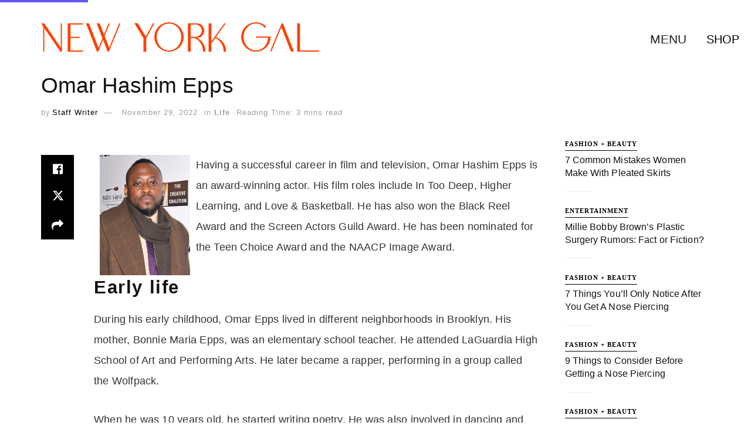

--- FILE ---
content_type: text/html; charset=utf-8
request_url: https://www.google.com/recaptcha/api2/aframe
body_size: 269
content:
<!DOCTYPE HTML><html><head><meta http-equiv="content-type" content="text/html; charset=UTF-8"></head><body><script nonce="DNqq2jXNZywdmGkDt_yQVA">/** Anti-fraud and anti-abuse applications only. See google.com/recaptcha */ try{var clients={'sodar':'https://pagead2.googlesyndication.com/pagead/sodar?'};window.addEventListener("message",function(a){try{if(a.source===window.parent){var b=JSON.parse(a.data);var c=clients[b['id']];if(c){var d=document.createElement('img');d.src=c+b['params']+'&rc='+(localStorage.getItem("rc::a")?sessionStorage.getItem("rc::b"):"");window.document.body.appendChild(d);sessionStorage.setItem("rc::e",parseInt(sessionStorage.getItem("rc::e")||0)+1);localStorage.setItem("rc::h",'1768877214184');}}}catch(b){}});window.parent.postMessage("_grecaptcha_ready", "*");}catch(b){}</script></body></html>